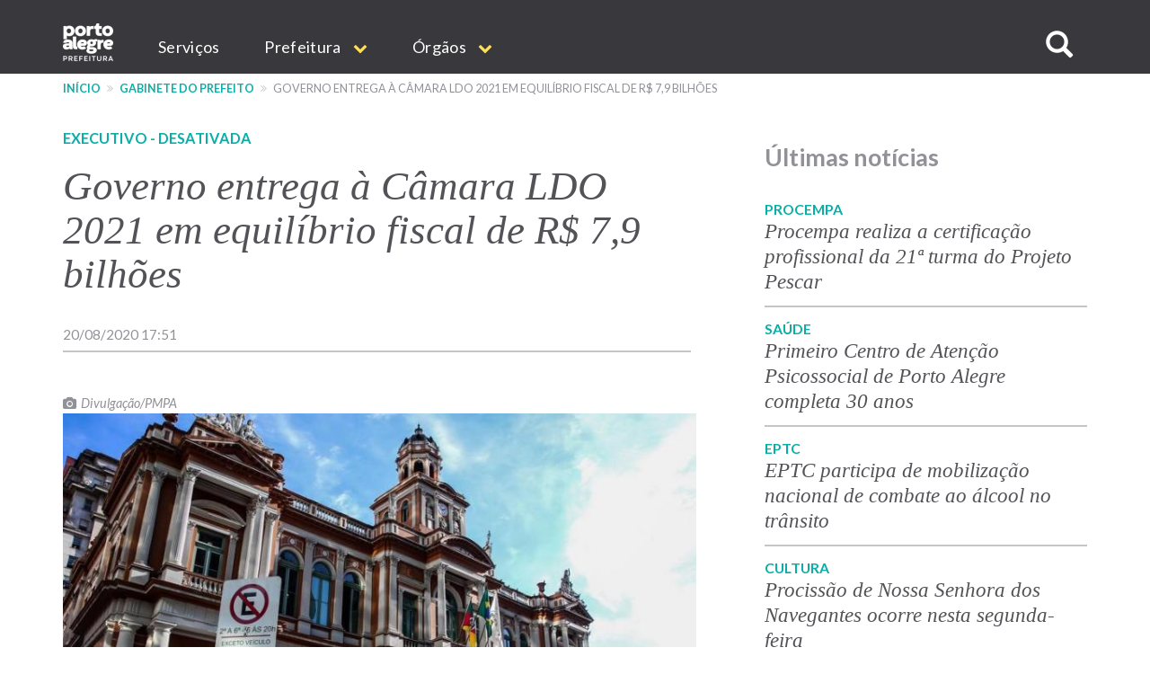

--- FILE ---
content_type: application/javascript
request_url: https://prefeitura.poa.br/sites/default/files/languages/pt-br_M716UXKllhuh9CRHFp-1jImG--9qdHgghi3TmbYHm54.js?sus9da
body_size: 2482
content:
window.drupalTranslations = {"strings":{"":{"An AJAX HTTP error occurred.":"Ocorreu um erro HTTP no AJAX","HTTP Result Code: !status":"C\u00f3digo do Resultado HTTP:  !status","An AJAX HTTP request terminated abnormally.":"Uma requisi\u00e7\u00e3o HTTP AJAX terminou de forma inesperada.","Debugging information follows.":"Estas s\u00e3o as informa\u00e7\u00f5es de depura\u00e7\u00e3o.","Path: !uri":"Endere\u00e7o: !uri","StatusText: !statusText":"Texto de Status: !statusText","ResponseText: !responseText":"Texto de Resposta: !responseText","ReadyState: !readyState":"ReadyState: !readyState","Please wait...":"Por favor, aguarde...","Changed":"Alterado","Home":"In\u00edcio","Next":"Pr\u00f3ximo","Delete":"Apagar","closed":"fechado","Cancel":"Cancelar","Disabled":"Desativado","Enabled":"Ativo","File":"Arquivo","Edit":"Editar","Date":"Data","Size":"Tamanho","Link":"Link","Image":"Imagem","root":"raiz","Name":"Nome","Save":"Salvar","Open":"Aberto","Sunday":"Domingo","Monday":"Segunda-feira","Tuesday":"Ter\u00e7a-feira","Wednesday":"Quarta-feira","Thursday":"Quinta-feira","Friday":"Sexta-feira","Saturday":"S\u00e1bado","Add":"Adicionar","Refresh":"Atualizar","Upload":"Upload","Continue":"Continuar","Create":"Criar","Done":"Conclu\u00eddo","OK":"OK","Width":"Largura","Height":"Altura","Prev":"Anterior","Mon":"Seg","Tue":"Ter","Wed":"Qua","Thu":"Qui","Fri":"Sex","Sat":"Sab","Sun":"Som","May":"mai","Select all":"Selecionar Tudo","Close":"Fechar","Add group":"Adicionar grupo","Show":"Exibir","1 item\u0003@count items":"1 item\u0003@count itens","Select all rows in this table":"Selecionar todas as linhas da tabela","Deselect all rows in this table":"Desmarcar todas as linhas da tabela","Today":"Hoje","Jan":"jan","Feb":"fev","Mar":"mar","Apr":"abr","Jun":"jun","Jul":"jul","Aug":"ago","Sep":"set","Oct":"out","Nov":"nov","Dec":"dez","Caption":"Legenda","Extend":"Estender","Su":"Dom","Mo":"Seg","Tu":"Ter","We":"Qua","Th":"Qui","Fr":"Sex","Sa":"S\u00e1b","Not published":"N\u00e3o publicado","Loading...":"Carregando...","Apply":"Aplicar","Select":"Selecionar","Hide":"Ocultar","Unlink":"Desconectar","Resize":"Redimensionar","Not promoted":"N\u00e3o promovido","mm\/dd\/yy":"dd-mm-yy","Error message":"Menssagem de erro","Quick edit":"Edi\u00e7\u00e3o r\u00e1pida","button":"bot\u00e3o","Only files with the following extensions are allowed: %files-allowed.":"Apenas arquivos com as seguintes extens\u00f5es s\u00e3o permitidos: %files-allowed.","Remove group":"Remover grupo","By @name on @date":"Por @name em @date","By @name":"Por @name","Not in menu":"Fora do menu","Alias: @alias":"URL Alternativa: @alias","No alias":"Nenhuma URL alternativa","@label":"@label","New revision":"Nova revis\u00e3o","Drag to re-order":"Arraste para reordenar","Changes made in this table will not be saved until the form is submitted.":"As mudan\u00e7as feitas nesta tabela n\u00e3o v\u00e3o ser salvas antes do formul\u00e1rio ser enviado.","1 byte\u0003@count bytes":"1 byte\u0003@count bytes","@size KB":"@size KB","@size MB":"@size MB","New group":"Novo grupo","Breadcrumbs":"Breadcrumbs","This permission is inherited from the authenticated user role.":"Essa permiss\u00e3o \u00e9 herdada do papel de usu\u00e1rio autenticado.","No revision":"Sem revis\u00e3o","Requires a title":"T\u00edtulo requerido","Not restricted":"Sem restri\u00e7\u00f5es","(active tab)":"(aba ativa)","Restricted to certain pages":"Restrito para certas p\u00e1ginas","The block cannot be placed in this region.":"O bloco n\u00e3o pode ser colocado nessa regi\u00e3o.","Hide summary":"Ocultar sum\u00e1rio","Edit summary":"Editar resumo","Don\u0027t display post information":"N\u00e3o exibir informa\u00e7\u00f5es de postagem","Collapse":"Encolher","The selected file %filename cannot be uploaded. Only files with the following extensions are allowed: %extensions.":"O arquivo selecionado %filename n\u00e3o p\u00f4de ser transferido. Somente arquivos com as seguintes extens\u00f5es s\u00e3o permitidos: %extensions.","Re-order rows by numerical weight instead of dragging.":"Re-ordernar as linhas por campos n\u00famericos de peso ao inv\u00e9s de arrastar-e-soltar.","Show row weights":"Exibir pesos das linhas","Hide row weights":"Ocultar pesos das linhas","Apply (all displays)":"Aplicar (em todos os displays)","Apply (this display)":"Aplicar (neste display)","Revert to default":"Reverter ao padr\u00e3o","Authored on @date":"Escrito em @date","Enter caption here":"Digite a legenda aqui","Insert images using Imce File Manager":"Inserir imagens usando o Gerenciador de Arquivos Imce","Use the selected file.":"Use o arquivo selecionado.","Please select a file.":"Por favor, selecione um arquivo.","%filename is not allowed.":"%filename n\u00e3o \u00e9 permitido.","%filename contains invalid characters. Use only alphanumeric characters for better portability.":"%filename cont\u00e9m caracteres inv\u00e1lidos. Use apenas caracteres alfanum\u00e9ricos para melhor portabilidade.","%filename already exists.":"%filename j\u00e1 existe.","%filename is %filesize exceeding the maximum file size of %maxsize.":"%filename \u00e9 %filesize excedendo o tamanho m\u00e1ximo de arquivo de %maxsize.","Add file":"Adicionar arquivos","Deselect all":"Desmarcar todos","Scheduled for publishing":"Agendado para publica\u00e7\u00e3o","Scheduled for unpublishing":"Agendado para n\u00e3o publicar","Insert accordion":"Inserir accordion","Add accordion tab before":"Adicionar aba de accordion antes","Add accordion tab after":"Adicionar aba de accordion depois","Remove accordion tab":"Remover aba de accordion"},"Long month name":{"January":"Janeiro","February":"Fevereiro","March":"Mar\u00e7o","April":"Abril","May":"Maio","June":"Junho","July":"Julho","August":"Agosto","September":"Setembro","October":"Outubro","November":"Novembro","December":"Dezembro"}},"pluralFormula":{"0":0,"1":0,"default":1}};